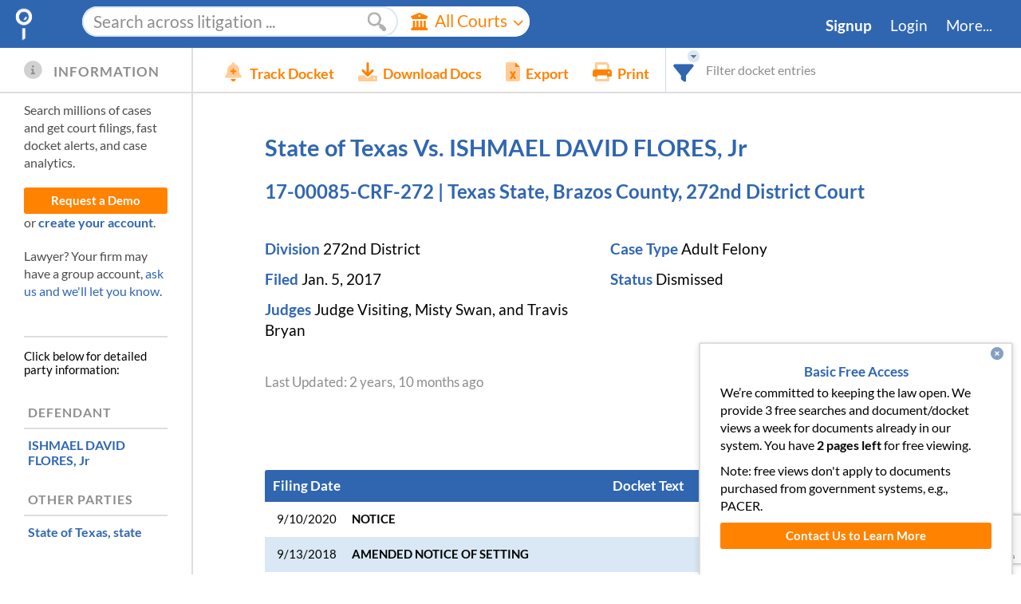

--- FILE ---
content_type: text/html; charset=utf-8
request_url: https://www.google.com/recaptcha/enterprise/anchor?ar=1&k=6LeK5wkrAAAAAKTlL1SEjkdshS_RvoQ01X_BWwOK&co=aHR0cHM6Ly93d3cuZG9ja2V0YWxhcm0uY29tOjQ0Mw..&hl=en&v=PoyoqOPhxBO7pBk68S4YbpHZ&size=invisible&anchor-ms=20000&execute-ms=30000&cb=b09elwe7zfh7
body_size: 48601
content:
<!DOCTYPE HTML><html dir="ltr" lang="en"><head><meta http-equiv="Content-Type" content="text/html; charset=UTF-8">
<meta http-equiv="X-UA-Compatible" content="IE=edge">
<title>reCAPTCHA</title>
<style type="text/css">
/* cyrillic-ext */
@font-face {
  font-family: 'Roboto';
  font-style: normal;
  font-weight: 400;
  font-stretch: 100%;
  src: url(//fonts.gstatic.com/s/roboto/v48/KFO7CnqEu92Fr1ME7kSn66aGLdTylUAMa3GUBHMdazTgWw.woff2) format('woff2');
  unicode-range: U+0460-052F, U+1C80-1C8A, U+20B4, U+2DE0-2DFF, U+A640-A69F, U+FE2E-FE2F;
}
/* cyrillic */
@font-face {
  font-family: 'Roboto';
  font-style: normal;
  font-weight: 400;
  font-stretch: 100%;
  src: url(//fonts.gstatic.com/s/roboto/v48/KFO7CnqEu92Fr1ME7kSn66aGLdTylUAMa3iUBHMdazTgWw.woff2) format('woff2');
  unicode-range: U+0301, U+0400-045F, U+0490-0491, U+04B0-04B1, U+2116;
}
/* greek-ext */
@font-face {
  font-family: 'Roboto';
  font-style: normal;
  font-weight: 400;
  font-stretch: 100%;
  src: url(//fonts.gstatic.com/s/roboto/v48/KFO7CnqEu92Fr1ME7kSn66aGLdTylUAMa3CUBHMdazTgWw.woff2) format('woff2');
  unicode-range: U+1F00-1FFF;
}
/* greek */
@font-face {
  font-family: 'Roboto';
  font-style: normal;
  font-weight: 400;
  font-stretch: 100%;
  src: url(//fonts.gstatic.com/s/roboto/v48/KFO7CnqEu92Fr1ME7kSn66aGLdTylUAMa3-UBHMdazTgWw.woff2) format('woff2');
  unicode-range: U+0370-0377, U+037A-037F, U+0384-038A, U+038C, U+038E-03A1, U+03A3-03FF;
}
/* math */
@font-face {
  font-family: 'Roboto';
  font-style: normal;
  font-weight: 400;
  font-stretch: 100%;
  src: url(//fonts.gstatic.com/s/roboto/v48/KFO7CnqEu92Fr1ME7kSn66aGLdTylUAMawCUBHMdazTgWw.woff2) format('woff2');
  unicode-range: U+0302-0303, U+0305, U+0307-0308, U+0310, U+0312, U+0315, U+031A, U+0326-0327, U+032C, U+032F-0330, U+0332-0333, U+0338, U+033A, U+0346, U+034D, U+0391-03A1, U+03A3-03A9, U+03B1-03C9, U+03D1, U+03D5-03D6, U+03F0-03F1, U+03F4-03F5, U+2016-2017, U+2034-2038, U+203C, U+2040, U+2043, U+2047, U+2050, U+2057, U+205F, U+2070-2071, U+2074-208E, U+2090-209C, U+20D0-20DC, U+20E1, U+20E5-20EF, U+2100-2112, U+2114-2115, U+2117-2121, U+2123-214F, U+2190, U+2192, U+2194-21AE, U+21B0-21E5, U+21F1-21F2, U+21F4-2211, U+2213-2214, U+2216-22FF, U+2308-230B, U+2310, U+2319, U+231C-2321, U+2336-237A, U+237C, U+2395, U+239B-23B7, U+23D0, U+23DC-23E1, U+2474-2475, U+25AF, U+25B3, U+25B7, U+25BD, U+25C1, U+25CA, U+25CC, U+25FB, U+266D-266F, U+27C0-27FF, U+2900-2AFF, U+2B0E-2B11, U+2B30-2B4C, U+2BFE, U+3030, U+FF5B, U+FF5D, U+1D400-1D7FF, U+1EE00-1EEFF;
}
/* symbols */
@font-face {
  font-family: 'Roboto';
  font-style: normal;
  font-weight: 400;
  font-stretch: 100%;
  src: url(//fonts.gstatic.com/s/roboto/v48/KFO7CnqEu92Fr1ME7kSn66aGLdTylUAMaxKUBHMdazTgWw.woff2) format('woff2');
  unicode-range: U+0001-000C, U+000E-001F, U+007F-009F, U+20DD-20E0, U+20E2-20E4, U+2150-218F, U+2190, U+2192, U+2194-2199, U+21AF, U+21E6-21F0, U+21F3, U+2218-2219, U+2299, U+22C4-22C6, U+2300-243F, U+2440-244A, U+2460-24FF, U+25A0-27BF, U+2800-28FF, U+2921-2922, U+2981, U+29BF, U+29EB, U+2B00-2BFF, U+4DC0-4DFF, U+FFF9-FFFB, U+10140-1018E, U+10190-1019C, U+101A0, U+101D0-101FD, U+102E0-102FB, U+10E60-10E7E, U+1D2C0-1D2D3, U+1D2E0-1D37F, U+1F000-1F0FF, U+1F100-1F1AD, U+1F1E6-1F1FF, U+1F30D-1F30F, U+1F315, U+1F31C, U+1F31E, U+1F320-1F32C, U+1F336, U+1F378, U+1F37D, U+1F382, U+1F393-1F39F, U+1F3A7-1F3A8, U+1F3AC-1F3AF, U+1F3C2, U+1F3C4-1F3C6, U+1F3CA-1F3CE, U+1F3D4-1F3E0, U+1F3ED, U+1F3F1-1F3F3, U+1F3F5-1F3F7, U+1F408, U+1F415, U+1F41F, U+1F426, U+1F43F, U+1F441-1F442, U+1F444, U+1F446-1F449, U+1F44C-1F44E, U+1F453, U+1F46A, U+1F47D, U+1F4A3, U+1F4B0, U+1F4B3, U+1F4B9, U+1F4BB, U+1F4BF, U+1F4C8-1F4CB, U+1F4D6, U+1F4DA, U+1F4DF, U+1F4E3-1F4E6, U+1F4EA-1F4ED, U+1F4F7, U+1F4F9-1F4FB, U+1F4FD-1F4FE, U+1F503, U+1F507-1F50B, U+1F50D, U+1F512-1F513, U+1F53E-1F54A, U+1F54F-1F5FA, U+1F610, U+1F650-1F67F, U+1F687, U+1F68D, U+1F691, U+1F694, U+1F698, U+1F6AD, U+1F6B2, U+1F6B9-1F6BA, U+1F6BC, U+1F6C6-1F6CF, U+1F6D3-1F6D7, U+1F6E0-1F6EA, U+1F6F0-1F6F3, U+1F6F7-1F6FC, U+1F700-1F7FF, U+1F800-1F80B, U+1F810-1F847, U+1F850-1F859, U+1F860-1F887, U+1F890-1F8AD, U+1F8B0-1F8BB, U+1F8C0-1F8C1, U+1F900-1F90B, U+1F93B, U+1F946, U+1F984, U+1F996, U+1F9E9, U+1FA00-1FA6F, U+1FA70-1FA7C, U+1FA80-1FA89, U+1FA8F-1FAC6, U+1FACE-1FADC, U+1FADF-1FAE9, U+1FAF0-1FAF8, U+1FB00-1FBFF;
}
/* vietnamese */
@font-face {
  font-family: 'Roboto';
  font-style: normal;
  font-weight: 400;
  font-stretch: 100%;
  src: url(//fonts.gstatic.com/s/roboto/v48/KFO7CnqEu92Fr1ME7kSn66aGLdTylUAMa3OUBHMdazTgWw.woff2) format('woff2');
  unicode-range: U+0102-0103, U+0110-0111, U+0128-0129, U+0168-0169, U+01A0-01A1, U+01AF-01B0, U+0300-0301, U+0303-0304, U+0308-0309, U+0323, U+0329, U+1EA0-1EF9, U+20AB;
}
/* latin-ext */
@font-face {
  font-family: 'Roboto';
  font-style: normal;
  font-weight: 400;
  font-stretch: 100%;
  src: url(//fonts.gstatic.com/s/roboto/v48/KFO7CnqEu92Fr1ME7kSn66aGLdTylUAMa3KUBHMdazTgWw.woff2) format('woff2');
  unicode-range: U+0100-02BA, U+02BD-02C5, U+02C7-02CC, U+02CE-02D7, U+02DD-02FF, U+0304, U+0308, U+0329, U+1D00-1DBF, U+1E00-1E9F, U+1EF2-1EFF, U+2020, U+20A0-20AB, U+20AD-20C0, U+2113, U+2C60-2C7F, U+A720-A7FF;
}
/* latin */
@font-face {
  font-family: 'Roboto';
  font-style: normal;
  font-weight: 400;
  font-stretch: 100%;
  src: url(//fonts.gstatic.com/s/roboto/v48/KFO7CnqEu92Fr1ME7kSn66aGLdTylUAMa3yUBHMdazQ.woff2) format('woff2');
  unicode-range: U+0000-00FF, U+0131, U+0152-0153, U+02BB-02BC, U+02C6, U+02DA, U+02DC, U+0304, U+0308, U+0329, U+2000-206F, U+20AC, U+2122, U+2191, U+2193, U+2212, U+2215, U+FEFF, U+FFFD;
}
/* cyrillic-ext */
@font-face {
  font-family: 'Roboto';
  font-style: normal;
  font-weight: 500;
  font-stretch: 100%;
  src: url(//fonts.gstatic.com/s/roboto/v48/KFO7CnqEu92Fr1ME7kSn66aGLdTylUAMa3GUBHMdazTgWw.woff2) format('woff2');
  unicode-range: U+0460-052F, U+1C80-1C8A, U+20B4, U+2DE0-2DFF, U+A640-A69F, U+FE2E-FE2F;
}
/* cyrillic */
@font-face {
  font-family: 'Roboto';
  font-style: normal;
  font-weight: 500;
  font-stretch: 100%;
  src: url(//fonts.gstatic.com/s/roboto/v48/KFO7CnqEu92Fr1ME7kSn66aGLdTylUAMa3iUBHMdazTgWw.woff2) format('woff2');
  unicode-range: U+0301, U+0400-045F, U+0490-0491, U+04B0-04B1, U+2116;
}
/* greek-ext */
@font-face {
  font-family: 'Roboto';
  font-style: normal;
  font-weight: 500;
  font-stretch: 100%;
  src: url(//fonts.gstatic.com/s/roboto/v48/KFO7CnqEu92Fr1ME7kSn66aGLdTylUAMa3CUBHMdazTgWw.woff2) format('woff2');
  unicode-range: U+1F00-1FFF;
}
/* greek */
@font-face {
  font-family: 'Roboto';
  font-style: normal;
  font-weight: 500;
  font-stretch: 100%;
  src: url(//fonts.gstatic.com/s/roboto/v48/KFO7CnqEu92Fr1ME7kSn66aGLdTylUAMa3-UBHMdazTgWw.woff2) format('woff2');
  unicode-range: U+0370-0377, U+037A-037F, U+0384-038A, U+038C, U+038E-03A1, U+03A3-03FF;
}
/* math */
@font-face {
  font-family: 'Roboto';
  font-style: normal;
  font-weight: 500;
  font-stretch: 100%;
  src: url(//fonts.gstatic.com/s/roboto/v48/KFO7CnqEu92Fr1ME7kSn66aGLdTylUAMawCUBHMdazTgWw.woff2) format('woff2');
  unicode-range: U+0302-0303, U+0305, U+0307-0308, U+0310, U+0312, U+0315, U+031A, U+0326-0327, U+032C, U+032F-0330, U+0332-0333, U+0338, U+033A, U+0346, U+034D, U+0391-03A1, U+03A3-03A9, U+03B1-03C9, U+03D1, U+03D5-03D6, U+03F0-03F1, U+03F4-03F5, U+2016-2017, U+2034-2038, U+203C, U+2040, U+2043, U+2047, U+2050, U+2057, U+205F, U+2070-2071, U+2074-208E, U+2090-209C, U+20D0-20DC, U+20E1, U+20E5-20EF, U+2100-2112, U+2114-2115, U+2117-2121, U+2123-214F, U+2190, U+2192, U+2194-21AE, U+21B0-21E5, U+21F1-21F2, U+21F4-2211, U+2213-2214, U+2216-22FF, U+2308-230B, U+2310, U+2319, U+231C-2321, U+2336-237A, U+237C, U+2395, U+239B-23B7, U+23D0, U+23DC-23E1, U+2474-2475, U+25AF, U+25B3, U+25B7, U+25BD, U+25C1, U+25CA, U+25CC, U+25FB, U+266D-266F, U+27C0-27FF, U+2900-2AFF, U+2B0E-2B11, U+2B30-2B4C, U+2BFE, U+3030, U+FF5B, U+FF5D, U+1D400-1D7FF, U+1EE00-1EEFF;
}
/* symbols */
@font-face {
  font-family: 'Roboto';
  font-style: normal;
  font-weight: 500;
  font-stretch: 100%;
  src: url(//fonts.gstatic.com/s/roboto/v48/KFO7CnqEu92Fr1ME7kSn66aGLdTylUAMaxKUBHMdazTgWw.woff2) format('woff2');
  unicode-range: U+0001-000C, U+000E-001F, U+007F-009F, U+20DD-20E0, U+20E2-20E4, U+2150-218F, U+2190, U+2192, U+2194-2199, U+21AF, U+21E6-21F0, U+21F3, U+2218-2219, U+2299, U+22C4-22C6, U+2300-243F, U+2440-244A, U+2460-24FF, U+25A0-27BF, U+2800-28FF, U+2921-2922, U+2981, U+29BF, U+29EB, U+2B00-2BFF, U+4DC0-4DFF, U+FFF9-FFFB, U+10140-1018E, U+10190-1019C, U+101A0, U+101D0-101FD, U+102E0-102FB, U+10E60-10E7E, U+1D2C0-1D2D3, U+1D2E0-1D37F, U+1F000-1F0FF, U+1F100-1F1AD, U+1F1E6-1F1FF, U+1F30D-1F30F, U+1F315, U+1F31C, U+1F31E, U+1F320-1F32C, U+1F336, U+1F378, U+1F37D, U+1F382, U+1F393-1F39F, U+1F3A7-1F3A8, U+1F3AC-1F3AF, U+1F3C2, U+1F3C4-1F3C6, U+1F3CA-1F3CE, U+1F3D4-1F3E0, U+1F3ED, U+1F3F1-1F3F3, U+1F3F5-1F3F7, U+1F408, U+1F415, U+1F41F, U+1F426, U+1F43F, U+1F441-1F442, U+1F444, U+1F446-1F449, U+1F44C-1F44E, U+1F453, U+1F46A, U+1F47D, U+1F4A3, U+1F4B0, U+1F4B3, U+1F4B9, U+1F4BB, U+1F4BF, U+1F4C8-1F4CB, U+1F4D6, U+1F4DA, U+1F4DF, U+1F4E3-1F4E6, U+1F4EA-1F4ED, U+1F4F7, U+1F4F9-1F4FB, U+1F4FD-1F4FE, U+1F503, U+1F507-1F50B, U+1F50D, U+1F512-1F513, U+1F53E-1F54A, U+1F54F-1F5FA, U+1F610, U+1F650-1F67F, U+1F687, U+1F68D, U+1F691, U+1F694, U+1F698, U+1F6AD, U+1F6B2, U+1F6B9-1F6BA, U+1F6BC, U+1F6C6-1F6CF, U+1F6D3-1F6D7, U+1F6E0-1F6EA, U+1F6F0-1F6F3, U+1F6F7-1F6FC, U+1F700-1F7FF, U+1F800-1F80B, U+1F810-1F847, U+1F850-1F859, U+1F860-1F887, U+1F890-1F8AD, U+1F8B0-1F8BB, U+1F8C0-1F8C1, U+1F900-1F90B, U+1F93B, U+1F946, U+1F984, U+1F996, U+1F9E9, U+1FA00-1FA6F, U+1FA70-1FA7C, U+1FA80-1FA89, U+1FA8F-1FAC6, U+1FACE-1FADC, U+1FADF-1FAE9, U+1FAF0-1FAF8, U+1FB00-1FBFF;
}
/* vietnamese */
@font-face {
  font-family: 'Roboto';
  font-style: normal;
  font-weight: 500;
  font-stretch: 100%;
  src: url(//fonts.gstatic.com/s/roboto/v48/KFO7CnqEu92Fr1ME7kSn66aGLdTylUAMa3OUBHMdazTgWw.woff2) format('woff2');
  unicode-range: U+0102-0103, U+0110-0111, U+0128-0129, U+0168-0169, U+01A0-01A1, U+01AF-01B0, U+0300-0301, U+0303-0304, U+0308-0309, U+0323, U+0329, U+1EA0-1EF9, U+20AB;
}
/* latin-ext */
@font-face {
  font-family: 'Roboto';
  font-style: normal;
  font-weight: 500;
  font-stretch: 100%;
  src: url(//fonts.gstatic.com/s/roboto/v48/KFO7CnqEu92Fr1ME7kSn66aGLdTylUAMa3KUBHMdazTgWw.woff2) format('woff2');
  unicode-range: U+0100-02BA, U+02BD-02C5, U+02C7-02CC, U+02CE-02D7, U+02DD-02FF, U+0304, U+0308, U+0329, U+1D00-1DBF, U+1E00-1E9F, U+1EF2-1EFF, U+2020, U+20A0-20AB, U+20AD-20C0, U+2113, U+2C60-2C7F, U+A720-A7FF;
}
/* latin */
@font-face {
  font-family: 'Roboto';
  font-style: normal;
  font-weight: 500;
  font-stretch: 100%;
  src: url(//fonts.gstatic.com/s/roboto/v48/KFO7CnqEu92Fr1ME7kSn66aGLdTylUAMa3yUBHMdazQ.woff2) format('woff2');
  unicode-range: U+0000-00FF, U+0131, U+0152-0153, U+02BB-02BC, U+02C6, U+02DA, U+02DC, U+0304, U+0308, U+0329, U+2000-206F, U+20AC, U+2122, U+2191, U+2193, U+2212, U+2215, U+FEFF, U+FFFD;
}
/* cyrillic-ext */
@font-face {
  font-family: 'Roboto';
  font-style: normal;
  font-weight: 900;
  font-stretch: 100%;
  src: url(//fonts.gstatic.com/s/roboto/v48/KFO7CnqEu92Fr1ME7kSn66aGLdTylUAMa3GUBHMdazTgWw.woff2) format('woff2');
  unicode-range: U+0460-052F, U+1C80-1C8A, U+20B4, U+2DE0-2DFF, U+A640-A69F, U+FE2E-FE2F;
}
/* cyrillic */
@font-face {
  font-family: 'Roboto';
  font-style: normal;
  font-weight: 900;
  font-stretch: 100%;
  src: url(//fonts.gstatic.com/s/roboto/v48/KFO7CnqEu92Fr1ME7kSn66aGLdTylUAMa3iUBHMdazTgWw.woff2) format('woff2');
  unicode-range: U+0301, U+0400-045F, U+0490-0491, U+04B0-04B1, U+2116;
}
/* greek-ext */
@font-face {
  font-family: 'Roboto';
  font-style: normal;
  font-weight: 900;
  font-stretch: 100%;
  src: url(//fonts.gstatic.com/s/roboto/v48/KFO7CnqEu92Fr1ME7kSn66aGLdTylUAMa3CUBHMdazTgWw.woff2) format('woff2');
  unicode-range: U+1F00-1FFF;
}
/* greek */
@font-face {
  font-family: 'Roboto';
  font-style: normal;
  font-weight: 900;
  font-stretch: 100%;
  src: url(//fonts.gstatic.com/s/roboto/v48/KFO7CnqEu92Fr1ME7kSn66aGLdTylUAMa3-UBHMdazTgWw.woff2) format('woff2');
  unicode-range: U+0370-0377, U+037A-037F, U+0384-038A, U+038C, U+038E-03A1, U+03A3-03FF;
}
/* math */
@font-face {
  font-family: 'Roboto';
  font-style: normal;
  font-weight: 900;
  font-stretch: 100%;
  src: url(//fonts.gstatic.com/s/roboto/v48/KFO7CnqEu92Fr1ME7kSn66aGLdTylUAMawCUBHMdazTgWw.woff2) format('woff2');
  unicode-range: U+0302-0303, U+0305, U+0307-0308, U+0310, U+0312, U+0315, U+031A, U+0326-0327, U+032C, U+032F-0330, U+0332-0333, U+0338, U+033A, U+0346, U+034D, U+0391-03A1, U+03A3-03A9, U+03B1-03C9, U+03D1, U+03D5-03D6, U+03F0-03F1, U+03F4-03F5, U+2016-2017, U+2034-2038, U+203C, U+2040, U+2043, U+2047, U+2050, U+2057, U+205F, U+2070-2071, U+2074-208E, U+2090-209C, U+20D0-20DC, U+20E1, U+20E5-20EF, U+2100-2112, U+2114-2115, U+2117-2121, U+2123-214F, U+2190, U+2192, U+2194-21AE, U+21B0-21E5, U+21F1-21F2, U+21F4-2211, U+2213-2214, U+2216-22FF, U+2308-230B, U+2310, U+2319, U+231C-2321, U+2336-237A, U+237C, U+2395, U+239B-23B7, U+23D0, U+23DC-23E1, U+2474-2475, U+25AF, U+25B3, U+25B7, U+25BD, U+25C1, U+25CA, U+25CC, U+25FB, U+266D-266F, U+27C0-27FF, U+2900-2AFF, U+2B0E-2B11, U+2B30-2B4C, U+2BFE, U+3030, U+FF5B, U+FF5D, U+1D400-1D7FF, U+1EE00-1EEFF;
}
/* symbols */
@font-face {
  font-family: 'Roboto';
  font-style: normal;
  font-weight: 900;
  font-stretch: 100%;
  src: url(//fonts.gstatic.com/s/roboto/v48/KFO7CnqEu92Fr1ME7kSn66aGLdTylUAMaxKUBHMdazTgWw.woff2) format('woff2');
  unicode-range: U+0001-000C, U+000E-001F, U+007F-009F, U+20DD-20E0, U+20E2-20E4, U+2150-218F, U+2190, U+2192, U+2194-2199, U+21AF, U+21E6-21F0, U+21F3, U+2218-2219, U+2299, U+22C4-22C6, U+2300-243F, U+2440-244A, U+2460-24FF, U+25A0-27BF, U+2800-28FF, U+2921-2922, U+2981, U+29BF, U+29EB, U+2B00-2BFF, U+4DC0-4DFF, U+FFF9-FFFB, U+10140-1018E, U+10190-1019C, U+101A0, U+101D0-101FD, U+102E0-102FB, U+10E60-10E7E, U+1D2C0-1D2D3, U+1D2E0-1D37F, U+1F000-1F0FF, U+1F100-1F1AD, U+1F1E6-1F1FF, U+1F30D-1F30F, U+1F315, U+1F31C, U+1F31E, U+1F320-1F32C, U+1F336, U+1F378, U+1F37D, U+1F382, U+1F393-1F39F, U+1F3A7-1F3A8, U+1F3AC-1F3AF, U+1F3C2, U+1F3C4-1F3C6, U+1F3CA-1F3CE, U+1F3D4-1F3E0, U+1F3ED, U+1F3F1-1F3F3, U+1F3F5-1F3F7, U+1F408, U+1F415, U+1F41F, U+1F426, U+1F43F, U+1F441-1F442, U+1F444, U+1F446-1F449, U+1F44C-1F44E, U+1F453, U+1F46A, U+1F47D, U+1F4A3, U+1F4B0, U+1F4B3, U+1F4B9, U+1F4BB, U+1F4BF, U+1F4C8-1F4CB, U+1F4D6, U+1F4DA, U+1F4DF, U+1F4E3-1F4E6, U+1F4EA-1F4ED, U+1F4F7, U+1F4F9-1F4FB, U+1F4FD-1F4FE, U+1F503, U+1F507-1F50B, U+1F50D, U+1F512-1F513, U+1F53E-1F54A, U+1F54F-1F5FA, U+1F610, U+1F650-1F67F, U+1F687, U+1F68D, U+1F691, U+1F694, U+1F698, U+1F6AD, U+1F6B2, U+1F6B9-1F6BA, U+1F6BC, U+1F6C6-1F6CF, U+1F6D3-1F6D7, U+1F6E0-1F6EA, U+1F6F0-1F6F3, U+1F6F7-1F6FC, U+1F700-1F7FF, U+1F800-1F80B, U+1F810-1F847, U+1F850-1F859, U+1F860-1F887, U+1F890-1F8AD, U+1F8B0-1F8BB, U+1F8C0-1F8C1, U+1F900-1F90B, U+1F93B, U+1F946, U+1F984, U+1F996, U+1F9E9, U+1FA00-1FA6F, U+1FA70-1FA7C, U+1FA80-1FA89, U+1FA8F-1FAC6, U+1FACE-1FADC, U+1FADF-1FAE9, U+1FAF0-1FAF8, U+1FB00-1FBFF;
}
/* vietnamese */
@font-face {
  font-family: 'Roboto';
  font-style: normal;
  font-weight: 900;
  font-stretch: 100%;
  src: url(//fonts.gstatic.com/s/roboto/v48/KFO7CnqEu92Fr1ME7kSn66aGLdTylUAMa3OUBHMdazTgWw.woff2) format('woff2');
  unicode-range: U+0102-0103, U+0110-0111, U+0128-0129, U+0168-0169, U+01A0-01A1, U+01AF-01B0, U+0300-0301, U+0303-0304, U+0308-0309, U+0323, U+0329, U+1EA0-1EF9, U+20AB;
}
/* latin-ext */
@font-face {
  font-family: 'Roboto';
  font-style: normal;
  font-weight: 900;
  font-stretch: 100%;
  src: url(//fonts.gstatic.com/s/roboto/v48/KFO7CnqEu92Fr1ME7kSn66aGLdTylUAMa3KUBHMdazTgWw.woff2) format('woff2');
  unicode-range: U+0100-02BA, U+02BD-02C5, U+02C7-02CC, U+02CE-02D7, U+02DD-02FF, U+0304, U+0308, U+0329, U+1D00-1DBF, U+1E00-1E9F, U+1EF2-1EFF, U+2020, U+20A0-20AB, U+20AD-20C0, U+2113, U+2C60-2C7F, U+A720-A7FF;
}
/* latin */
@font-face {
  font-family: 'Roboto';
  font-style: normal;
  font-weight: 900;
  font-stretch: 100%;
  src: url(//fonts.gstatic.com/s/roboto/v48/KFO7CnqEu92Fr1ME7kSn66aGLdTylUAMa3yUBHMdazQ.woff2) format('woff2');
  unicode-range: U+0000-00FF, U+0131, U+0152-0153, U+02BB-02BC, U+02C6, U+02DA, U+02DC, U+0304, U+0308, U+0329, U+2000-206F, U+20AC, U+2122, U+2191, U+2193, U+2212, U+2215, U+FEFF, U+FFFD;
}

</style>
<link rel="stylesheet" type="text/css" href="https://www.gstatic.com/recaptcha/releases/PoyoqOPhxBO7pBk68S4YbpHZ/styles__ltr.css">
<script nonce="zfMmThudpFx85pj_KAYMqw" type="text/javascript">window['__recaptcha_api'] = 'https://www.google.com/recaptcha/enterprise/';</script>
<script type="text/javascript" src="https://www.gstatic.com/recaptcha/releases/PoyoqOPhxBO7pBk68S4YbpHZ/recaptcha__en.js" nonce="zfMmThudpFx85pj_KAYMqw">
      
    </script></head>
<body><div id="rc-anchor-alert" class="rc-anchor-alert"></div>
<input type="hidden" id="recaptcha-token" value="[base64]">
<script type="text/javascript" nonce="zfMmThudpFx85pj_KAYMqw">
      recaptcha.anchor.Main.init("[\x22ainput\x22,[\x22bgdata\x22,\x22\x22,\[base64]/[base64]/[base64]/bmV3IHJbeF0oY1swXSk6RT09Mj9uZXcgclt4XShjWzBdLGNbMV0pOkU9PTM/bmV3IHJbeF0oY1swXSxjWzFdLGNbMl0pOkU9PTQ/[base64]/[base64]/[base64]/[base64]/[base64]/[base64]/[base64]/[base64]\x22,\[base64]\x22,\[base64]/woPDn8OTwoQnwpnDosKhwrbCp8KYVT4MwqzChlHDt3oiwqvCusKjwpY/H8KJw5dcAcK6wrMMFsK/wqDCpcKnZsOkFcKJw5nCnUrDmsKnw6onX8O7KsK/RMOCw6nCrcOcF8OyYzvDoCQsw7Jlw6LDqMOLO8O4EMOTKMOKH3ssRQPChgjCm8KVIhpew6cSw4nDlUNGNRLCvjxMZsOLIsOBw4nDqsOpwqnCtATCq2TDil96w5fCtifCocOywp3DkgnDn8Klwpd/w7lvw605w7oqOQbCmAfDtV49w4HCiwZ2G8OMwoo+wo5pO8K/w7zCnMOoMMKtwrjDhznCijTCkwLDhsKzETs+wqlWV2IOwpnDrGoROhXCg8KLIMKjJUHDnMOKV8O9dsKSU1XDmwHCvMOzREU2bsOvbcKBwrnDuWHDo2U/[base64]/WCHCs8KnwoIWwqB3wqrCgMKyw5rDilFJazBKw6JFG0MVRCPDh8Kgwqt4dkNWc3oLwr3CnHXDuXzDlgnCjD/Do8KXaioFw6jDtB1Uw5zCr8OYAj3Dr8OXeMK9wrZ3SsKCw6pVOBLDvm7DnU3DsFpXwoxvw6cre8Kvw7kfwqpfMhVQw6vCtjnDinEvw6xdQCnClcKeRjIJwpQGS8OaaMOKwp3DucKqeV1swrglwr0oK8Otw5I9GMK/w5tfYcKPwo1JR8OywpwrNMKGF8OXPMK3C8OdU8OWISHCnMKYw79Fwo7DqiPChGvCiMK8woEve0khDUnCg8OEwqPDlhzChsKHYsKAESQCWsKKwqN0AMO3wrA8XMO7wr0ZDMO0HMOPw6U0C8KWAcOHwpPCp25Zw74+fV/DpEPCscKLwpnDnWgpKR7Dk8OmwqwHw43CuMO5w7jDv0nCtzECXkEUX8O2wpJDUMO3w7XCsMKqT8KNMcO7wokNwo/[base64]/Dl8K6w7RlfmlBLcKnwr4+QsO0fWVIw7gywq1aJDzCg8KewpjCncOMDy5iwq/[base64]/DrcOCw4zDs8OkTcOSwp/[base64]/CnsO/wpvDtMK0w7gkw6PCqMO0wp/CmHxFwrZeCljDpsK/[base64]/DlcK7RsKcEMKjw78iP8OkU2jDl8KqMz/[base64]/ClsKPU8OBLcK1dMOZw7ZPwrFMw7Zow5nChMOHw68AdMKoZUfCtjzCjjnDscKcwr/CiUTCo8KiUxNYQgvChRDDp8O0PMKYTyfCtcKmWmklQcKOK1jCq8KUKsOewrZYR3E1w4PDg8KXwrrDhD04wqLDgsK1bsOiPMKgQGTDs1c4TT/DrVbCqCPDtDIMw7RFLMOLwpt4HsOIS8KYC8O8w75oFjDCvcKww4tONsO1w51awo/Cnjlyw4XDgQtEO19HFh7CocKTw7JhwonDlMOIw5hBw7TCsWgLw7xTVcOnf8OYU8KuwqjCs8K9DBDCq0YMwp0xwoQZwpkbw55DE8Kbw7TCkzEiNMOhOTjDk8KNK3jCqEZFYVLDkhfDnkrDksKjwoVswoZ9HCrCqRs4wqbCvMKYw5kvRMKLYEHDpD/CnMOmw5EyYcOUw4NwXMOLwrvCm8Krw6/DnMOuwodPw5oIAcOiwrIOwqHDkCNIAsO1wrDClC5YwrTCh8OcRj9Ew79ywq3CvsKqw4oOIMKqwpYDwqXDqcKOGcKQAMKsw6YSBTrCtsO3w4w6MBXDh0vCpCcew7fCr0g0wpfDh8OjLMKkIhY3wr/[base64]/Cg3PDrsK6w7UPeCcIwq8ow6TCmcKVBcK5wpbDgMOnw6t+w7bDnsOCwrs2GcKgw74hwpPClUcrTx4Cw53DrCUXw4rCi8OkHsOVwqEZOsKQQsOIwqojwoTDm8OZwqrDlD7Di1/DrCTDvgjCm8OaZEvDscOKwoZkZUnDjgzCrWPDqxnDoAYZwobDocK+Anw0wotkw7fDo8OQwrIlN8O+SMKHwptFwolGVMOnw5HDj8OcwoNLRsO5GDHCuT/DlcKTXXnCugltB8O7wo9Tw5TCqcKDNhPDvjscO8KKGMKfAx4cw5MtA8O3ZMOhYcOswotrwotaQMOxw6oJNwhywpJuTsKxwp1Tw6p1w4XCsVYxXMOMwqgow7c7w7rCgcOcwpXCgcOUacKWXBkcwrNtesKlwrHCrQ/[base64]/ZSbCrxPDhEQlEsO+wo/ChsOYw5cQw58ww4lYc8OFfMK9ZcKEwqEkI8KdwrJVEznCh8KhSMKMwqzCu8OsbMKPBivCv3Zyw6hWcy7CgikdJMK7wp/DpyfDuCh7M8OVZWHCjgzCs8Osd8OcwqnDhV8FB8OqJMKJwr0Rwr/[base64]/WCjCn8KLGBxdNllSwpY6wpPCoDjCvG1Wwqw6OMOWRMOrwq52TMObTFEYwpzDh8K+dsO7wpHDlWNDP8KXw4LCgcOXdAPDi8OSdMOZw77Cg8OyAsKHdsOAwqXDuUstw7QAwrnDmGlqUMK/[base64]/DusKswqPCvMOuwpdaS8OlwrbCmBYaw4fDoMKdUhDCnRobESDCtHTCrcODw5NEMD3CjETCq8OZwoQ3wqvDvljCkA4twonCiAvCu8ORQnd7E0nCgGTDgMOkwrPDsMKAYUzDtlXCgMOBFsK9w5vCv0NXw5cgYsKQNQhpUcOdw5c9w7PDuWFBNcKVAUkLw6PDn8O/wrbDucKTw4TCuMOqw5N1GsK0wrEuwp7ChsKqCVo2w57DgsKGwoTCiMKgX8KVw4tPDWp6w5hIwrd+PWBUw7s+J8Kjwo0PFj/DixhaZVjCnMKhw6bDosOuw6x8METDoTrCtzvChMOGLynClgPCucKjwoplwqnDl8KCBsKYwqk3Dgh6w5TDrMKHfjs5L8OGXMOWK0rDicOnwp9jTcOdFi0Ew7vCoMO1EMO8w5LCgx/ChEsuZi0rYUvDtcKwworCrm8ZZcOtNcOUw7fCqMO3AcOyw6oJJcOBwrsZwo9IwrvCjMKdEMKZwr3DmsKoDMKew7bDlsOtw4LDtU/CqhRkw6kWBsKPwoHDgsKUbMKhw7TDlMO/[base64]/Dp8KHwp3DkcOLAlbCgMKCw5/DqFIFwqfCl13DkMOxd8K7wr3CjsK2Vw3Dsl/CicOgD8KqwoDCompkw5rCkMOnw4VXWMKIOBrCr8OhSgN7w4bCnxdGWMKWwoRYe8K/w4llwpBTw6Iqwq92bMKvwrjCm8OKwpTCgcKtcUPCs0PDqV7DggxLwo/DpDE8YMKaw7lvYsK4Qj4nGScSCsOlw5bDm8K2w6PCrcKTdsOBCCcgbMKdTHlLwrfDi8OTw5zCi8Oiw5Iew6xnCcOew7nDsinDlXsgw6JRw4thw7vCuEkuJVN3wqJUw7LCt8K0NE9iVMOhw54gJEoEwqR3wp9TEnkow5nCgXvDkhULWcK+Nh/CsMOLaUhgChrDosKLw7rDjhIkD8K5w6LCsTUNElvDgxvCl34lwo5hHcKcw5nCnsKKByYDwpbCoz7ChSR7wpY5w4fCtGQYRRgGwrfCp8K2KMKaKQrCjEjDvsK6wprDtmZuYcKFRnrDoS/[base64]/CpsOfAcOPHCgvPcOMfMK1BRXDihrCp8KTYRfDs8OLwq7CkiAIfcOzasO3wrEUd8ONw5LCqRwqwoTCusOeOTPDnznClcKrw7PDsC7DiRYidsKyGHzDlFjCmsKOw5lATcKwaz0aQcK9w7DCiQzCpMKEWcOywrTDgMKRwqd6Rx/CthrDpxkew6RAwrbDpcKIw5jClsKyw7vDjQB9YsK1Zks1MmXDpmN5wojDulTDsl/ChcO6wplnw4YCbMKXe8OFHsK5w7ZnZ07DkcK2w6taR8O5BBDCn8Kewp/[base64]/K1dnwrx4wr7Ck8OOWxp6FsOUw7fCi8O4wqDCpBx9GMKZGMKPQFwGVmbCnk0Yw73DssKrwrnCmsK8w6nDmsKzwp4uwpDDqzYawqIgSRNIX8O+w67DmyzDmhnCrjVnw5/CjcOILXvCrjk4TXzCnnTClFUqwqxow6bDo8KFw5DDs0jDuMKlw7PCq8Opw7xCLcOkJsO5DGN2HVQ/bMKlw6V/w4d8wqpIw4Azw7cjw5wsw7LDtsO+MDRuwrFSYhrDmsOAGMKqw5nCvcK4GcOHECbDpB3CssK+SyrChcK8wrfCm8OGTcO+RMO/GsKYb0fCrMKHTi0rw7NoM8OVw7EnwoTDs8OVDRdfwpE/[base64]/CnsK+VcK5GsOPw59Aw7HDgnfCiljDlhPDn8KJfMOYBnJAPTNfJMKRPcOWJMOQD0E0w5bCm1HDosOZUsKNwrfClsOjwqlRFMKjwpzCnhDCosKUwr/CmxN3wohawqjDvcKdwq/DiD7DtxMiw6jChsKcw5Rfwp3DmyBNwqbCjXIaGsOFCMK0w5JMw7I1w5jClMOQQzQYw4oMw6rCiW7Cg3DCrxDCgGQqw74hZ8KAYzzDmUEsJkwWfcOXwrnCkAM2w5jDpMOEwo/DkkNZY0MNw6zDtBjCgVs7Jg9ARcK8w5gacsOZw4TDnxYAFsOlwp3ClsKIRsO5PMOPwqJkZ8O3DQ8/Q8Oiw6TCpMKFwrA4w74/fFjCgwrDmcKAw6bDgcO3Dg9bejkKKRPCnhTCgBfCjyhaw5TCmEXCsyjCmMKrw7gdwptdPmFCYMODw7LDjjA/wo3Cvg1twrXCuhE+w5gJw6xMw7sYwprCisKfIMOqwr9xS1BRw6bDrH3DvMKxb1JvwoDCoAgbI8KYOA0mGAhpNMOSwpjDrsKDJ8ObwqbDghjDgyfCoC4Iw5LCvyTDszzDpsOKIwUOwoPDnjDDsArCjcKqSxI3RcK1w7JcPhXDj8Oww6/ChMKXLcOowp4sQAw/[base64]/DkCPCiMOOwpNXw4Zaw4HCkEFdwr5FwpnDr33DtcK7w4/[base64]/[base64]/DqcKhIz3DhALCpMKgw7BhJ2fDpENEwpcuw6oxLGfDnMOmwqNxKSvCmMKPXnXDml48w6PCiB7DshPDlz8Ow73DilHDgkZOIHs3w4fCmhzDhcKjcxE1W8OPDwXChcKlw6HCsGrCusKpWzZaw6xNwrloUybCrB7Dk8OIw6UAw6nClk/DqAhjwo3ChwdZD0M+wpspw4rDrsOxw4wFw5dYacOVdWRHLC9GdFXCkcKsw5wzwosnwrDDssOfKcOEU8OJH3nCi3XDt8OCYSBiGCZPwqdxH3/CicKHXcKbw7DDlHLDjcOYwoHDi8KRw4/Dl2TCp8O3cmjDvMOew7nDhMK4wqnDvMO1OFTCm3jCkcKXw5DCgcKIHMK3w7jDmBkfJgRFa8OwLhBZA8OaRMOxCkcowoXCj8ODMcOSYXhjwr7DvGJXwrMlBMKzwqHCmH0wwr0/D8Kyw57CtMOCw4rCh8KwDcKIDxNFEg7DtMOVwrkPw45TE1U9w47Ct2XDnMK4wozCtcO6wpDDmsO4wpMEBMKYSBnDqnrDisOhw5xFJsKvOhHCuSjDg8KNw7DDlMKabjrCicKINxXCoWwrScOkwqvDhcKhw74XIw1LN1TDt8K9wrswQMO9RGDCrMKqM3LDq8OHwqJ/F8KHQMKnccK9fcKJw7VOw5XCmC0Fwr5jw7rDnxFmwrnCsGMFwoHDrGZGPsOQwqwkwqHDnkrDgHcgwqHClcOPw5bCnMKkw5h7HlVSXU3CsDgNS8KdQTjDhcKBTxd3ecOnw7YRKQVmccOUw67Dqx7CuMOJecObMsOxJMK6w4BSPyASf341aC52wr/Di283AgVww65pwpIxwp7Dknl/XSFSA3jCg8Kmwp1GDgsSH8KRwpvDnj3CqsOcClPCvmAJOBFqwojCvCENwo07R0nCg8O4wp/CjjHCgBrDvjwNw7bDgMOHw5skw5BZbVXDvsKTw7/Di8OYbcOCHMKfwq5uw5QQXRfDisODwrHCrSAOe27DrcO/X8Ozw5Jtwo3Cn1R/PsOcE8KnQnLDnWksLzzDvH3CucKgwp1ZN8OuacKJwp45EsKSKcK+w6rCiXXDksODw4gXSsOTZw8qHMOXw6/CmcOhw7TCkwVOw51rworDnHUAMRBJw4jCn3/[base64]/w6rCuh/DnX4GG2EMby18w6DDrQ0YXjbCnitCwqrCrcOvw7BlEsOvwo/Dv0Y2IsKtMyvCtFHChlkLwrXCscKMFkVsw6nDhynCvsO5BcOPw5sKw6ckw5YZDsKhOcK4w5rDnsK5OApfw7XDrMKIw74SW8OCw4vCjwfCmsO6wr0Tw6rDhMONwqrDv8KAwpDDmMKpw6cTw5HCtcODKmMgbcOhwrjDrMOOwocPEBcYwolcZmjCkS/DhMOWw7rCi8KHRMKnHCvDgigrwq4bwrdWwr/CqGfDisO/cGrDh0zDi8KWworDiTvDpH7CrsOQwoFKJQDCrHQXwrdGw5FMw5tDMsKNDx4Kw6HCqcKmw5jCngfCpD3Cp0jCq2LCght5e8OlO1pACcOcwr/CiwMow6vDtCLCu8OUG8KFMwbDtcK2w6jDpC7DhQR9w7fDjlMfVmxNwqF1K8O9AsOkw5HCknzCi1zCtMKKdsKjHgZMaDcPwqXDgcKmw6vCv2VtXBbDuxQoEMOpawdTXUPDkwbDqwoLwqQcwqkpbMK3wqBDw7MuwotzeMOrW0AJODLDpnfDtjUpUTs5RBrDgMK1w5Q+w7/DicOKwolrwqjCscOLDyVgwqzCliHCh1Y5UsO5fMKHwprCp8KSwobDrMO9X3jDsMOhfVXCvjh6R1F3w61fwpU6w4/[base64]/w6UvwrQHExvDjMOXwpPCskjChcO7YsKgw47Ct8KOUcK8OsOkDyrDksKXZS7DnsKJMMKKayHCg8O9Z8Okw7hwWsKdw5XCgl9Sw64VTjUGwp7DjG/[base64]/LH3Dpjl7w7Qnw5zDp8ORXcKFOcOnwod7wq3CtsKCYMK0D8K1TMKkMkIPwrTCmsKvJC3ChEfDmsKnVwACcGojMAfCnsOXPsOYw4V2O8K5w4xsL2DCsg/[base64]/DhR7DhcKtbxAlHMK4TyMybMOGKjPDpCovCMKWw43CncKONGXDimTDscOXwp3Dn8Kqf8KpwpfCnQ/CpsK9wr1mwpEiIg7DghMtwr16w4oaAUVswpjCi8KtGcOof3jDo38GwqvDrcOPw5zDgV5Cw6bCisKFZsOJLw1NckTDuSIkPsK3wo3CrxMCLkYjfhPCpRfDhQ5ew7cvD0LDoT7CoVQGIcOcw7DDgjLDsMOLHFZuw55PRU18wrbDi8OMw6gMwp0nw4EcwoLDvz1Obw/CjBYqc8KxRMK7w7vDp2DDgArCuDV/[base64]/w5vCs8K1WTDCs8OsS8OvesKJJ8O1SMKRb8Oewo3CuyB1wqwhXsOYN8KTw6FywpdwX8OlYsKCKsOuasKuwrAjPnPCvkrCr8OewpnDt8ODT8KMw5fDksOcw5VXKcKXLMOAwr1/wowsw5QHwowjwr7DhsOqwoLDsVVUH8KpNsKhw4J8wo/CqMKjwo5BWyd/[base64]/CvMKXwphuXlFiwozDrXnCjsKIRkBnwoPCm8KWw400GWE8w4zDrFnChcKuwrMufcK1QsKIwp/Dr2/DkMOkwodQwqcaAcOsw6Q3R8KXw73Ck8KlwpTCqGrDucKawopmwoZmwqFfWMOtw5ElwrPCtRBSBl/Ds8KBw4Z/en8BwobDuRbCpMO8w4Eqw6HCthDDvDs/aQ/DngrDpUwSb3DDjj/DjcK6wprCisKjw5smfsOkccOBw4TDsgzCsV3DmTbDgEbCuWHCucKtwqA+woRCwrdpQifDkcOgwrvDpMO5w4fCmHzDksKFw6ZDPQ0Fwpggw7UTYivCt8Oyw5QCw6h+OjbDqsKmYcK4bk8pwrZmaU3Cm8OcwpbDo8OAQkTCnh3DuMKsesKEAsKgw4/[base64]/DsQXCnMKzwoZMBcKGc1dewrnCvcO9GsK5XgRjI8Omwo8Yd8KaJ8Kpwq0KdAwGW8OYEMK1wqB9GMObfMOFw5Ncw73DsAzDnsOow7LClifDm8KyPFvClsOhMMKiRMKkw4/[base64]/DgcKVBG7Dp2sjaTXCowzChwwNBj8YwpU8w7DDjcOawqsJecKyMEJPPsOIJcOuVcK/w5pfwpdMd8OOAFlKwrbClsOcw4LDkThOBlrClAZxJ8KGcTXCjnTDtGLCiMK8eMOaw7vDncOMDMOheRnCqsOEwp4mw7VNbcKmwrbDnAvCksKBRFVVw4oxw6rClgDDnh/Coy0jw6BNaQHChsK+wonDiMKLEsOBwprCoHnDs3hFPh3Cgip3Nm5uw4LChsOSCMOnw5Maw6/Dn3/CtsO/QU/CpcKWw5PChAJzwotIwrHDozXDlsO2wq0cwoA/[base64]/[base64]/Dp8KhAMOxwpUUaiDChz/DlxvCmjHDhlwewoAXwqVWw73CnTPDkjLCtsO+eX7Cp13DjMKcEsKpOQNpNWHDpHoswpfCkMKcw6TCjcOow77CtjLDmUPCkXbDpT/DksOTY8K7wpEQwpxMW0JrwozCpm8cw6YBInpfw45zL8OREyzCg0lVwr8EXcKkAcKAwpEzw4LDv8OcVsO1JcOeLHUWw4jDlMOHaWpcGcK8wqsyw6HDjw/DtzvDkcKBwoscWBMVe1pmwpRww7ANw4RqwqV4HWMwP1LDgycawpt/wqd0w7/Cs8O/w4/[base64]/Cg8KHTcK5NsOsXMOjw40qw4nDoxJow5QXfsOCw7DDvcOrXg40w67ChMOFfMONewQ/w4R3SsOKw4pCRMK3b8Oewr5IwrnCoXMYfsK+MsKaaVzDksOKBsOlwrvCtFM0dEdXXmMpGygKw4/DvRxVbcOhw4rDk8OTw63DrMORZcOnwofDlsOQw53DlS5McsOlRxzDjcO3w7Q1w73DsMOOZcObfCHDnlLCg0Bzwr7CgcKFw50WLWs1YcOmKgzDqsOlwqrDuydaPcOoFQHChklfw7/[base64]/[base64]/Co8KKwpbDnFBJwp0GKFsiGzthw74MCS0+w4dVw7YSczdpwo7DtsO4w57Ch8Kfwq1LGMO9wqXCnMK5OxzDqGrCv8OEA8O6acOKw6/DjcKGcylmRgzCv1UmC8OAd8KTaWIXc2UNwpdhwqTCjcKneDgsM8K2wqrDn8OkO8O7wpnDosKwG0LDk0x7w4gvX21vw5tww7/CvMKTJcKHDz4hb8OEwpg4OABOe0nDp8O9w6VMw6bDjwDDvSsZVndnw5lNwq/Dq8OcwoQzwpPCqRPCrsO7GMOEw7XDksKtRRXDuznCs8OBwpoQRlEyw4MmwphRw5HDj3nDsw8yKcOFbC9twq7CnR/ChsOzN8KNUsOwBMKQw77CpcK1wqdNPzRdw43Di8Kqw4vDksK4wq4AScKSS8O9wqF8wqXDvX3CvMK7w6/Cv1/DsnFRLxTDs8KSwo0Lw5jDuRvCh8OHJMOUE8K8w6fCssOlw7ggw4HCpB7Dq8Oow6fDinDDgsOEd8K+S8OJKEnDt8KiZsK2EFR6wpVew5PDrlvDv8OYw452w6ETAFBkwr3DncO6w7vDtsOVwpHDjMKjw44awpxtEcKrS8OVw5/CmcKVw5/DtMKgwqcDw7zDgwIUSTAsDsOSw4Btw4jDo1nDkD/[base64]/DmsKFZyrCi2TDhcOKwp4mDMODaMOeNMKSRzLDhMO4ccOwMsOLT8KUwonDq8KGSDdQw4vCl8KaCkjCscO2FMKlJ8Kqw6dPwq1aXMKuw6bDqsO3aMOVGC7Cnl7Dp8OiwrsSwqJfw5Z1w4fCl17Dq3LDmTrCqSjDncOSVcO3wprCksO3wq/DuMO3w7XCl2ISLcOAV2/DsiYVw7rCtm95w6piJ1LCn0jCrGjDuMKeWcOGJMKZVcOUNEd/GElowrwiKMOAw5XDoEw/w40dw4LDg8KKWcKmw51Lw5/[base64]/[base64]/[base64]/DisODE8KwTsO3BGxKwqVJwqIGwrzDsilvWBE7wpRQNcK7Am4dw7HCt1hfFx3CisKzZcOlwrQcw5TCucOyKMO/w6jDncOJaSHDisKkWMOGw4HCq3xswpsew4DDjsKQO08vw5jCvgtKw7rCmlXDnE4PcFrCmMOXw67CkT9ow5bDu8K7d0xvwrHCsnMwwrzCpV4Nw77CgMKsVsKRw5Z8w5ApQ8OsYBnDrsKBH8OzYxzDmkNTKUJsPEzDvmB9TnrCt8KYUXc/w5liwqYKBQ8XJMOpwpLChELChcOZQj/CvsKODl4Qwolqwp91dsKUTcO/wpBAwpbDqsO7wodewrd5wrY0H33Dq1nCkMKyCUVdw7/[base64]/Crx3CrcKswrDDtx3Cv2/[base64]/CgsO4WMK/w7RswpnCoV9tLMORw4jDqk/[base64]/[base64]/DpHNpaWcmK8OrXDd9w5XDtnrCjMKpJMKDwpnCpjpKwpxfJW8pX3nChcOlw5BcwpPDnMOCOlNEbsKHSQvCkWjDusK6YUJyO2zCgsKIGBxyTDgBw6Ibw6bDlz/DrMOTB8OwRG7DsMOdFSLDqcKIHF5qworCj1jDpcKew5XDqMKyw5EGw6TCkcKMYAHDpgvDiEwtw5wvwrDCkydtwpPChDvCtxRHw47DjXgYK8Obw4/CkD7DlGZDwrYBw5XCtcKTw71UMmBVJcOpX8KXDsO+w6BDw7PCpsOsw4YaCCklPcKpVCA5MFAywr7DpWvCvCVLMDwewpHDnCN3w5fDjFVYw57Cgz/[base64]/[base64]/IcO8NEXChcKxw6pKw4/Cm8K3CsOrwp/Cp1AnwpfCkcOsw6lDLj5RwqrDmMOhckI6HzfDvMOsw43DvThFbsKUwrXDuMK7wq3Co8OfGT7DmV7Ds8ODNsO6w4JYUVR5XzHDvBl3wqHDmyllWMOhw4/[base64]/DgW0IwpsNw7LCuMKhQ1/[base64]/ChS7ChcK/wrvDi8O3Rn1+wqjDlMKtSW/Cm8Onw595w7pgWcKXAsO8PsKqwqBwWsOKw5lnw6/Du0tVFCFqF8K9w4pFMsKLSjgkak0kTsOyWcOzwrYFw4QmwpUKesO9OMOSOsOtTWPCuSxFw6pFw5TCt8OMbBdHb8KMwo0sN3HCs2zCuSbDhWNbNBjDrwUXScOhIcK9fQjDhcKXwo3DgV7DmcOQw6k7LjRJwod5w7/Cpkl+w6PDnF4UfifDjMKeLCdmw7VawqALw4bCgA9fwqPCi8O6AAgEQD1+w5VfwpHDnS9uecOuD30Mw7/Ct8KVbsO/CyLCtsO/PMOPwoDDpMOUSgNzeFUNw5fCrwwww5DCjMO7woLCu8KKHmbDtFtxGFI+w4nDssKtfm57wrLCj8OXfEw1PcKXdE8ZwqQtwpIUBMOcw5Y2wrbDjBnCmsOxHsOLFEAxBEN1YsOqw7ZPEcOkwrZdwrwlfEM+wp3DqV9twpTDtV3Di8KeBsKlw4FHYMKSMsOqQsOzwobDp3d/[base64]/[base64]/[base64]/[base64]/CoMK3w5/[base64]/wqbCu8O4HUA8wrvDn3vDlDHDu2/Cr3VkwoFVw6wDw7AxTgd0RnRSG8KtN8OZwrRVw7DCrXcwGysnwoTClsO+JcKEQVdAw7vDkcKdwobChcOrwoVzwr/DscODHMOnw73CtMK6MSw3w4TCljPCrjPCvkfCmhPCsEbCiHwdAkYUwpdewqXDr0JEworCp8O4w4fDoMO7wrpAwpUkB8Ohwp9cMEdxw7l6GcOMwqZkw7URBGUqw4cHeC7Cg8OkJANiwqDDsA/Do8KdwpLDusKiwrHDnMKTEMKJXcK0wo8OACJvdg/CgMKRQ8O1QMK2F8KpwqzDvhTDmTzClVgBdXp8Q8OrcCjDsATCmVrChMOAEcOxc8O7wpA8D0vCrsOfwp/DvMKkLsKdwoN+wpTDtVfCuwl8N3V/[base64]/wq3CrmfCgcOOwp/CjsOVE8KNGAzCsjl3wqPCu8OHw7XDi8KuAi/[base64]/Ch24Ew4/[base64]/CksKIwrdnQxNnwpXDgSnCsMOjaH9sBEPCljTDjR4GYFRWwqPDuWx+Q8KMRsKSPyvCjMKWw5bDsBDDu8KfLhXDtMKiw6c5w5VPPGZJfATCr8OtN8O0Kn5pMMKmwrtawpDDvSTDoFg4w47CgcOfG8KWNHjDjQpfw4tewoLDncKOUWfCinVgAsOYwq/DrMKEZsOxw6jChWrDrBVJfMK6aC1RdcKPV8KYwowUw4pzwp3CnMKvw53Cmm46wpzCkklDEMOnwr5nNMKSPgQDR8OTwo7Dp8Ouwo7CvzjDg8OtwrTDtU3CuGPDgDvCjMKWZkzCuDTClQ7CrQZtwqArwqpKwqLCizUJwofDomBVw7HDqg3CsEjCnQPDpcKcw4Vrw5/DosKSND/CnmnDuTdODyjDhMOlw6vCm8OyP8Krw48VwqDCnCAjw5fClEN9U8OVw6XCoMK4R8KpwqIsw5/Di8OxcMOGwpHCujXDhMKMFUYdEDVMwp3CrQvCksKhwqZGw6jCosKawpDCtMKcw5otLwA/wpU1wrlvKCYMXcKOfFjCuzkOWsKZwoA9w7VZwq/CpwTCusO4DwLDh8Kjw687w6NuAMOewp/Ck0ApM8KYwqR0VlrCoVV9woXDgmDDl8OaKcOUKMKiN8KZwrcKwojCuMKqCMOIwo/[base64]/CtXnDjsOKa8OlwphDNTUKDxxYayBFwpbCh8Kud3hDw5PDrG0lwrRgEcKvw6zDkMKIw5HDr2QcYHkXViwMDmp3w4jDpAwyXcKVwo4Dw5rDnjdPCsOnBcKpAMK+wrPCgcKEUUt8DQ/Ds1d2LsKMCSDCt2Qpw63DjMOcS8Knw6TDj0DCksKMwoRCwoRwTcKMw5rDk8Oow65Ww6PCp8KewqbDvxrCgD/CqUHCocKSw4rDtQXClcOrwqvCjsKIOGoDw6xkw5R3cMKaSz3DkMKGVCXDtMOlB2/ChQbDisKaKsOCSmMnwprDpUQZw7scwo5Gw5fCjyLDhcKSJcKgw4VNFD0JC8OrbsKDG0fCqFNYw6saQntAw7zCr8KhY17CoUvCpsKdAG3DqcOzbDZZHMKYw4zCmTpEw73DrcKFw5/[base64]/EcO0FcOtw4wzPMKpdxYxwp/Dp8KowqZtwojDr8KSBFHCk1HCsE85IcKJw7sPw7DCsxcQZHx1F0o/wp8oDFh0D8OZI3E+HWDDjsKZNMKCwoPClsODwpfDmw8laMKDw4PDpU5hH8Onw75QOWXCjhpUSEBww5nCj8Oqwq/[base64]/CrcKZEMKyw6AMX8KawofDkTvCocKcMcKQw4cLw4XDuD85TVzCisOfNFhuA8OgXCFoHirCvQHDlcOVwoDDjjAOFQUbD3vCnsKSSMKCXhQMw4wXKsO9wqp2CsOORMO2w4MdR1s/wobCg8OgWBDDnsKgw79OwpXDp8Kvw6rDkVbDmMOUw7FJGMKSGUTCncK8wpjDqFhXX8KUw7R5w4PCrAASw4/[base64]/TTp7wpfDiXTCuRtAYMKMZMK/ThzCrUrCiMOSwonCncK8w6gkGQfCnwJ2woBHdxEMWcKlZ09eC2DCky9NH0lUZGRtHGY1Kh3DkxpWa8KhwrsJw4jCpcKoHcOnw7Q2w45HXGTCusOOwp9JOw7CuRVywobCsMKfUMOlwop/V8KRwr3DkMKxw6XDtWPDh8K2w5ppMwnDjsOON8K4I8KiPjsWGDV0LwzDusKRw6HCrjDDkMKNwrYwfMOFw44bDsK9C8KbK8OtCAnDu2rDjMK1CE/CncKsOGI+WsKEBhFBD8OUBznDrMKZw6oew5/CqsOxwqE8wp4JwqPDnVPDoEjCqcKePsKCBz/Cu8KWAwHCjMOrM8O1w6k/wqN/eXYow6sjJVnCisKyw4nDuGRHwrd7f8KTIcKOZsK1wrkuJUxew6zDi8K/I8K/w7DCr8OFaUZRe8OQwqfDo8KPwq/CgcKmE0DCisOWw7PCnhfDuivDpRA/UAXDpsOzwpQZLMKQw5BhE8OoasOMw6M5bXHCqRXCj03Dq3rDj8O9JxHDhAgBw6nDtCjCn8OaB1Zhw6zCucOpw4B5w7dsGjAoaSNyc8KXw7lzwqoOwq/DkHJPw64DwqhvwqAAwqXCssKTNcKQFSNOKsKDwrh3bcO0w7fDisOfw5N2dsKdw6wtDQF9WcKxMWLCqsKYwoZQw7dJw7TDssOvMcKgb2rDp8O6wrAHNMOnBjdYGcKLWw0IHkZBb8K7d1PCkCDClAZtEH7ChkALwp8gwqQ8w4/[base64]/CsDxAwoMRw40Uwq7CrBnDnMK1A3jDhTXCmB/DmDHCoFtbwqYwZlbCo0HCuVQXDcKxw6nDt8OfHgnDoUdYw4vCisOCwotCbmrDrsKzGcKrJsO8w7BjJB7DqsKdciTCucKjP3AcRMO/w5XDmQ3DjsKlwo7CkjfClEcYw7nCgMOPEsKJw73Co8KFw4bCsUXDqyYdJsKYMUbCk0bDtTwEQsK/AjMlw58UE2VzI8KGwpPCncKEIsKtw6vDmQcSwroIw7/CjkjDicKZwrdGwpTCuAvDoxDCi19YZsK9J1jCgB3DiT7CsMOvw4YKw6PCnMOrJyLDrAgYw7xGZsKQElHDhzwoXzfDrMKqXgxjwqd1wotEwqgQwrtbQMKtOcOFw74AwqwKUsKwVMO9wp8Kw6PDm2xawp5xwr/Dn8Kew7LCrkxHw7TCi8K+AcKQw5zDusORwrciFz8JLMKIEcOLcVAUwqAeUMOswqPDqkwvOQzDhMKDwpRDacKibH3CtsOJLHovwoFDw4fDgELCl1ZJKynCicK7CcKhwpsHclRABlFkf8OwwrhOBMOGP8KpRiViw57DrcKDwqQoO3jDtD/Cl8KtZjt/HcOtD0fDnGDDqEsrfwFrwq3CosKrwqrDgGbDqsOXw5EKM8KXwr7Cth3CssOMd8Khw5lFE8OZwq7CoFbDqDjDicK0wqDCsEPCs8OuQ8Ohw6HCrG4pOsKJwpV4dMO/Xio0TMK1w7UIwpFKw7nCiEIEwoXDl3lEciUqLMK2MysQCXjDrlxPcyhTOnU1aiDChD3DiQvCnhLCtMKlOTrDjz/CqV19w4zDgyUGwoQXw6zCj3nDoXNcTQnCiE8Mwq3DqmDCpsOrfV7CvnJswqohBF/DgcOtw7hfw4HDvy0qFFg1wpsSQcOVOnzCq8OKw4E2acOBLMK4w4wiwrtYwr5jw4nCh8KcDxTCpR/CmMOdcMKGw4Maw6bCiMOow4zDnRXCnUfDhSZsOMK/wrUzwqEQw4p5T8OtRsOAwr/CnsOtej/[base64]/E8KewrfDljLCuMKiworCpMKMSm/[base64]/CmcKFw4YbfcKmb8O2YsKYw63DiGUiamEdwq3CjCsvwoDCnMOZw4NuHMOmw5NPw6XCoMKqw5xiwoEwECABM8KFw4sYwqMhaFPDisKhCQckw78SBRXCnsOXw50WdMOFw6rCiW0fw41Ew5HCpHXDhn9pw4rDrQ0SIxtNLSszRsKBwq1RwqcLTA\\u003d\\u003d\x22],null,[\x22conf\x22,null,\x226LeK5wkrAAAAAKTlL1SEjkdshS_RvoQ01X_BWwOK\x22,0,null,null,null,1,[21,125,63,73,95,87,41,43,42,83,102,105,109,121],[1017145,855],0,null,null,null,null,0,null,0,null,700,1,null,0,\[base64]/76lBhnEnQkZnOKMAhmv8xEZ\x22,0,0,null,null,1,null,0,0,null,null,null,0],\x22https://www.docketalarm.com:443\x22,null,[3,1,1],null,null,null,1,3600,[\x22https://www.google.com/intl/en/policies/privacy/\x22,\x22https://www.google.com/intl/en/policies/terms/\x22],\x221DCFgv3J+U2teRaqS0PWiFn0DP/EpSkrPBmPNG1+ydg\\u003d\x22,1,0,null,1,1769005800415,0,0,[21,240,106,51,187],null,[44,248],\x22RC-vl_DL6NS0qbYiQ\x22,null,null,null,null,null,\x220dAFcWeA6Gn4185TMFBsJd-6ty-sNNKidKRyZpjYmmoGLYkLD_TAGql7bA3Wpw4TaQ9GS6lDMtEj0111z0uo6h1FFGfOx2GpYQlA\x22,1769088600423]");
    </script></body></html>